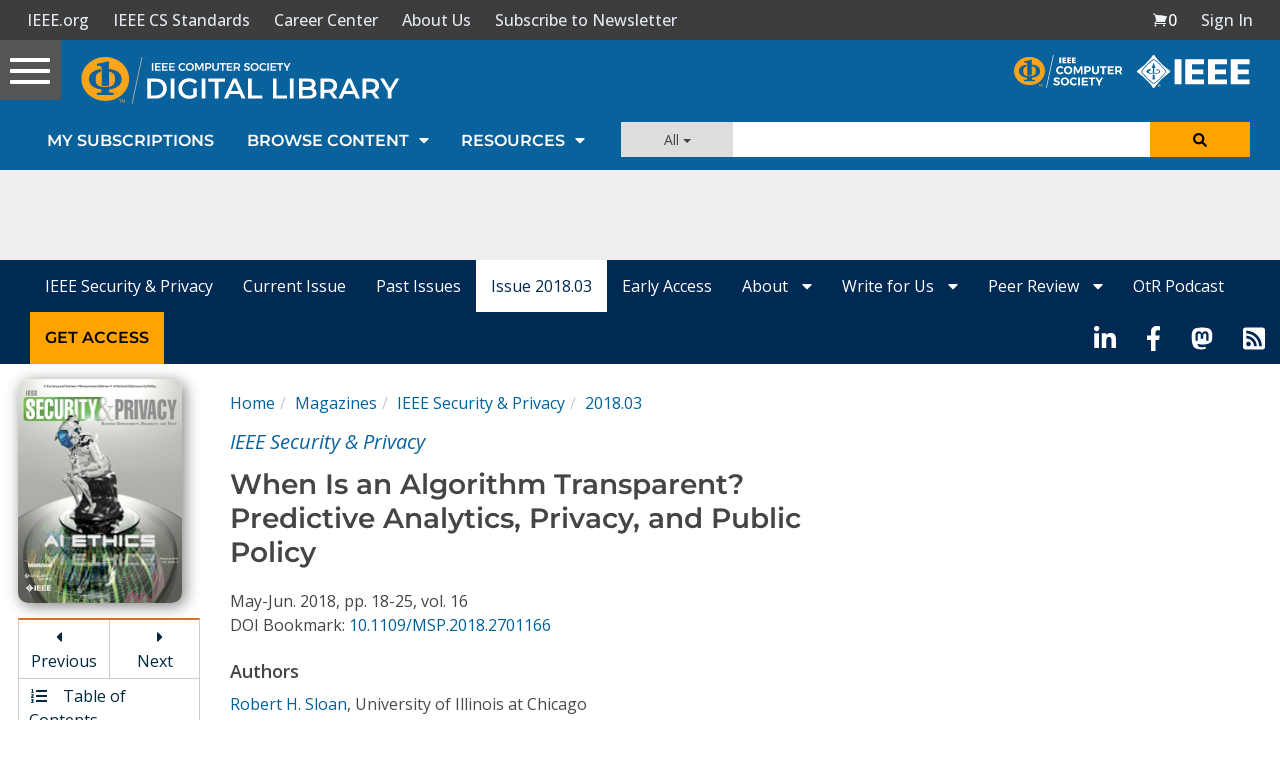

--- FILE ---
content_type: text/html; charset=utf-8
request_url: https://www.google.com/recaptcha/api2/aframe
body_size: 265
content:
<!DOCTYPE HTML><html><head><meta http-equiv="content-type" content="text/html; charset=UTF-8"></head><body><script nonce="fNRdtS8i6JieFbWKPd5bhA">/** Anti-fraud and anti-abuse applications only. See google.com/recaptcha */ try{var clients={'sodar':'https://pagead2.googlesyndication.com/pagead/sodar?'};window.addEventListener("message",function(a){try{if(a.source===window.parent){var b=JSON.parse(a.data);var c=clients[b['id']];if(c){var d=document.createElement('img');d.src=c+b['params']+'&rc='+(localStorage.getItem("rc::a")?sessionStorage.getItem("rc::b"):"");window.document.body.appendChild(d);sessionStorage.setItem("rc::e",parseInt(sessionStorage.getItem("rc::e")||0)+1);localStorage.setItem("rc::h",'1769428469149');}}}catch(b){}});window.parent.postMessage("_grecaptcha_ready", "*");}catch(b){}</script></body></html>

--- FILE ---
content_type: application/javascript
request_url: https://prism.app-us1.com/?a=224472483&u=https%3A%2F%2Fwww.computer.org%2Fcsdl%2Fmagazine%2Fsp%2F2018%2F03%2Fmsp2018030018%2F13rRUwfZC4z
body_size: 137
content:
window.visitorGlobalObject=window.visitorGlobalObject||window.prismGlobalObject;window.visitorGlobalObject.setVisitorId('4ca7b7da-cb95-48c1-bdb2-4012ea0f2e4f', '224472483');window.visitorGlobalObject.setWhitelistedServices('tracking', '224472483');

--- FILE ---
content_type: text/javascript
request_url: https://polo.feathr.co/v1/analytics/match/script.js?a_id=5cdda43ba3a493000bf82f7f&pk=feathr
body_size: -282
content:
(function (w) {
    
        
    if (typeof w.feathr === 'function') {
        w.feathr('integrate', 'ttd', '697755ef8ca18f0002e13ce8');
    }
        
        
    if (typeof w.feathr === 'function') {
        w.feathr('match', '697755ef8ca18f0002e13ce8');
    }
        
    
}(window));